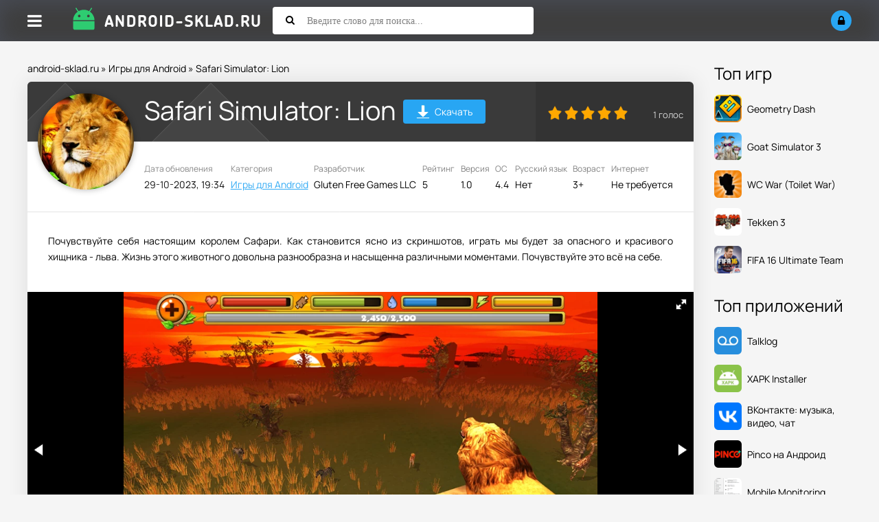

--- FILE ---
content_type: text/html; charset=utf-8
request_url: https://android-sklad.ru/games-android/4060-safari-simulator-lion.html
body_size: 8178
content:
<!DOCTYPE html>
<html lang="ru">
<head>
	<title>Скачать Safari Simulator: Lion для Андроид 1.0 APK</title>
<meta charset="utf-8">
<meta name="description" content="Почувствуйте себя настоящим королем Сафари. Как становится ясно из скриншотов, играть мы будет за опасного и красивого хищника - льва. Жизнь этого животного довольна разнообразна и насыщенна различными моментами. Почувствуйте это всё на себе. Файл: apkВерсия: 2.0Совместимость: Android 2.3 и">
<meta name="keywords" content="Почувствуйте, настоящим, королем, Сафари, Android, насыщенна, довольна, различными, разнообразна, моментами, животного, опасного, скриншотов, становится, Русский">
<meta name="generator" content="DataLife Engine (https://dle-news.ru)">
<link rel="canonical" href="https://android-sklad.ru/games-android/4060-safari-simulator-lion.html">
<link rel="preconnect" href="https://android-sklad.ru/" fetchpriority="high">
<meta property="twitter:title" content="Скачать Safari Simulator: Lion для Андроид 1.0 APK">
<meta property="twitter:url" content="https://android-sklad.ru/games-android/4060-safari-simulator-lion.html">
<meta property="twitter:card" content="summary_large_image">
<meta property="twitter:image" content="https://android-sklad.ru/uploads/posts/2023-10/safari-simulator-lion-logo.webp">
<meta property="twitter:description" content="Почувствуйте себя настоящим королем Сафари. Как становится ясно из скриншотов, играть мы будет за опасного и красивого хищника - льва. Жизнь этого животного довольна разнообразна и насыщенна различными моментами. Почувствуйте это всё на себе. Почувствуйте себя настоящим королем Сафари... 1.0 Gluten">
<meta property="og:type" content="article">
<meta property="og:site_name" content="Игры на Андроид - cкачать последние версии приложений бесплатно">
<meta property="og:title" content="Скачать Safari Simulator: Lion для Андроид 1.0 APK">
<meta property="og:url" content="https://android-sklad.ru/games-android/4060-safari-simulator-lion.html">
<meta property="og:image" content="https://android-sklad.ru/uploads/posts/2023-10/safari-simulator-lion-logo.webp">
<meta property="og:description" content="Почувствуйте себя настоящим королем Сафари. Как становится ясно из скриншотов, играть мы будет за опасного и красивого хищника - льва. Жизнь этого животного довольна разнообразна и насыщенна различными моментами. Почувствуйте это всё на себе. Почувствуйте себя настоящим королем Сафари... 1.0 Gluten">
		<meta name="viewport" content="width=device-width, initial-scale=1.0">
		<link rel="shortcut icon" href="/templates/asklad/images/fav/favicon.ico">
		<link rel="preload" href="/templates/asklad/style/styles.css" as="style">
		<link rel="preload" href="/templates/asklad/style/engine.css" as="style">
		<link rel="preload" href="/templates/asklad/style/fotorama.css" as="style">
		<link rel="preload" href="/templates/asklad/webfonts/manrope-400.woff2" as="font" type="font/woff2" crossorigin>
		<link rel="preload" href="/templates/asklad/webfonts/manrope-500.woff2" as="font" type="font/woff2" crossorigin>
		<link rel="preload" href="/templates/asklad/webfonts/manrope-700.woff2" as="font" type="font/woff2" crossorigin>
		<link rel="preload" href="/templates/asklad/webfonts/fa-solid-900.woff2" as="font" type="font/woff2" crossorigin>
		<link href="/templates/asklad/style/styles.css" type="text/css" rel="stylesheet">
		<link href="/templates/asklad/style/engine.css" type="text/css" rel="stylesheet">
		<link href="/templates/asklad/style/fotorama.css" type="text/css" rel="stylesheet">
		<meta name="theme-color" content="#ffffff">
		<meta name="yandex-verification" content="485d81c303b8231f">
		<meta name="yandex-verification" content="59c4a051f6c076bb">
		
</head>

<body>

<div class="wrap">

	<header class="header anim-all" id="header">
		<div class="header-in wrap-center fx-row fx-middle">
			<div class="btn-menu"><span class="fa fa-bars"></span></div>
			
			
			<a href="/" class="logo"><img src="/templates/asklad/images/logo.png" alt="Android-sklad.ru - Склад приложений для Андроид"></a>
			
			<div class="search-wrap fx-1">
				<form id="quicksearch" method="post">
					<input type="hidden" name="do" value="search">
					<input type="hidden" name="subaction" value="search">
					<div class="search-box">
						<input id="story" name="story" placeholder="Введите слово для поиска..." type="text">
						<button type="submit"><span class="fa fa-search"></span></button>
					</div>
				</form>
			</div>
			<div class="btn-search js-search"><span class="fa fa-search"></span></div>
			<!--noindex-->
			
			<div class="login-btns">
				<div class="btn-login js-login"><span class="fa fa-lock"></span></div>
			</div>
			
			


<div class="login-box not-logged">
	<form method="post">
		<div class="login-title">Авторизация</div>
		<div class="login-avatar"><span class="fa fa-user"></span></div>
		<div class="login-input"><input type="text" name="login_name" id="login_name" placeholder="Ваш логин"></div>
		<div class="login-input"><input type="password" name="login_password" id="login_password" placeholder="Ваш пароль"></div>
		<div class="login-check">
			<label for="login_not_save">
				<input type="checkbox" name="login_not_save" id="login_not_save" value="1">
				<span>Запомнить меня</span>
			</label> 
		</div>
		<div class="login-btn"><button onclick="submit();" type="submit" title="Вход">Войти</button></div>
		<input name="login" type="hidden" id="login" value="submit">
		<div class="login-btm fx-row">
			<a href="/?do=register" class="log-register">Регистрация</a>
			<a href="https://android-sklad.ru/index.php?do=lostpassword">Восстановить пароль</a>
		</div>
		<div class="login-soc-title">Или войти через</div>
		<div class="login-soc-btns">
			
			
			
			
			
			
		</div>
	</form>
</div>

<!--/noindex-->
		</div>
	</header>
	
	<!-- END HEADER -->
	
	<div class="mmenu-panel">
		<ul class="mmenu">
			<li><a href="/">Главная</a></li>
			<li><a href="/games-android/">Игры</a></li>
			<li><a href="/kids-games-android/">Для детей</a></li>
			<li><a href="/soft-for-android/">Все программы</a></li>
			<li><a href="/live-wallpapers-for-android/">Обои</a></li>
			<li><a href="/widget-android/">Виджеты</a></li>	
			<li><a href="/graphics-for-android/">Темы</a></li>
			<li><a href="/news/">Новости</a></li>
			<li><a href="/pc/">Софт для ПК</a></li>
			<li><a href="/faq/">FAQ</a></li>		
			<li><a href="/top-100-igr.html" rel="nofollow">Топ 100</a></li>
			<li><a href="/popular-apps.html">Популярные игры</a></li>
		</ul>
	</div>

	<div class="wrap-center wrap-main">
	
		<div class="cols fx-row">
		
			<div class="content fx-col fx-1">
				<div class="speedbar">
	<a href="https://android-sklad.ru/">android-sklad.ru</a> » <a href="https://android-sklad.ru/games-android/">Игры для Android</a> » Safari Simulator: Lion
</div>
				
				
				
			  

				
				
			  


				
				<div class="clearfix ">
				    <div id="m-cont"><article class="full ignore-select" itemscope itemtype="https://schema.org/MobileApplication">

  <meta itemprop="applicationCategory" content="MobileApplication">
  
    <meta itemprop="operatingSystem" content="4.4">
  
  

  <link itemprop="url" href="https://android-sklad.ru/games-android/4060-safari-simulator-lion.html">

  <div class="sect sect-ffirst">
    
    

    <div class="short-img-holder fx-row fx-middle">
      <div class="short-img-bg"></div>
      <div class="short-img img-fit">
        
          <img src="/uploads/posts/2023-10/safari-simulator-lion-logo.webp" alt="Скачать Safari Simulator: Lion" loading="eager" width="140" height="140" itemprop="image">
        
        
      </div>

      <div class="fheader fx-1 fheader-flex">
        <h1 class="dwd-h" itemprop="name">Safari Simulator: Lion</h1>
        <a href="#scroll-here" class="fdl-dwd-btn">
          <span class="fdl-dwd-title">
            <img src="/templates/asklad/images/btn-dwd.png" width="20" height="20" alt="Скачать Safari Simulator: Lion">
          </span>Скачать
        </a>
        
      </div>
		<div class="frate">
			
				<div class="mrating"><div data-ratig-layer-id='4060'>
	<div class="rating">
		<ul class="unit-rating">
		<li class="current-rating" style="width:100%;">100</li>
		<li><a href="#" title="Плохо" class="r1-unit" onclick="doRate('1', '4060'); return false;">1</a></li>
		<li><a href="#" title="Приемлемо" class="r2-unit" onclick="doRate('2', '4060'); return false;">2</a></li>
		<li><a href="#" title="Средне" class="r3-unit" onclick="doRate('3', '4060'); return false;">3</a></li>
		<li><a href="#" title="Хорошо" class="r4-unit" onclick="doRate('4', '4060'); return false;">4</a></li>
		<li><a href="#" title="Отлично" class="r5-unit" onclick="doRate('5', '4060'); return false;">5</a></li>
		</ul>
	</div>
</div></div>
				<div class="mrating-count"><span data-vote-num-id="4060">1</span> голос</div>
			
			
		</div>		
	</div>
    <!-- END SHORT-IMG-HOLDER -->

    <ul class="finfo fx-row">
      <li><div>Дата обновления</div> <span itemprop="dateModified">29-10-2023, 19:34</span></li>
      <li><div>Категория</div> <span><a href="https://android-sklad.ru/games-android/">Игры для Android</a></span></li>

      
      <li>
        <div>Разработчик</div>
        <p class="nowrap" title="Gluten Free Games LLC" itemprop="publisher" itemscope itemtype="https://schema.org/Organization">
          <span itemprop="name">Gluten Free Games LLC</span>
        </p>
      </li>
      
		<li><div>Рейтинг</div> <span>5</span></li>
      
        <li><div>Версия</div> <span itemprop="softwareVersion">1.0</span></li>
      

      
        <li><div>ОС</div> <span itemprop="operatingSystem">4.4</span></li>
      
		<li><div>Русский язык</div> <span>Нет</span></li>
      
        <li><div>Возраст</div> <span itemprop="contentRating">3+</span></li>
      
	  <li><div>Интернет</div> <span>Не требуется</span></li>
    </ul>

    <!-- описание -->
    <div class="fdesc full-text clearfix" itemprop="description"><p style="text-align:justify;">Почувствуйте себя настоящим королем Сафари. Как становится ясно из скриншотов, играть мы будет за опасного и красивого хищника - льва. Жизнь этого животного довольна разнообразна и насыщенна различными моментами. Почувствуйте это всё на себе.</p></div>

    <!-- твой оригинальный блок галереи и сообщений -->
    
      <div class="gallery-hidden hidden" data-youtube="">
        
          <img data-src="/uploads/posts/2023-10/safari-simulator-lion-1.webp" loading="lazy" alt="Скриншот Safari Simulator: Lion №1">
        
        
          <img data-src="/uploads/posts/2023-10/safari-simulator-lion-2.webp" loading="lazy" alt="Скриншот Safari Simulator: Lion №2">
        
        
          <img data-src="/uploads/posts/2023-10/safari-simulator-lion-3.webp" loading="lazy" alt="Скриншот Safari Simulator: Lion №3">
        
        
          <img data-src="/uploads/posts/2023-10/safari-simulator-lion-4.webp" loading="lazy" alt="Скриншот Safari Simulator: Lion №4">
        
        
          <img data-src="/uploads/posts/2023-10/safari-simulator-lion-5.webp" loading="lazy" alt="Скриншот Safari Simulator: Lion №5">
        
      </div>
    

    

    

    
    <!-- /твой блок -->

    <div class="fdl-box" id="scroll-here">

      
        <div class="fdl-header fx-row fx-middle">
          <h2 class="fdl-title fx-1">Скачать Safari Simulator: Lion бесплатно</h2>
        </div>
        <div class="sect-contaner">
          <a href="https://android-sklad.ru/uploads/files/Safari-Simulator-Lion-v1.0.apk" rel="nofollow" class="fdl-btn fdl-btn fx-row" itemprop="downloadUrl">
            <div class="fdl-btn-icon fx-col fx-center fx-middle">
              <img src="/templates/asklad/images/btn-dwd.png" width="20" height="20" alt="Скачать оригинал">
            </div>
            <div class="fdl-btn-title fx-1 fx-col fx-center"><div>Оригинальная версия 1.0</div></div>
          </a>
        </div>
      

      

      

      

      

    </div>
    <!-- END FDL-BOX -->
  </div>
  <!-- END SECT-FFIRST -->

  <!-- Похожие -->
  <div class="sect sect-rels">
    <div class="sect-header fx-row fx-middle">
      <div class="sect-title fx-1">Похожие приложения</div>
    </div>
    <div class="sect-content short-items clearfix">
      <div class="short-item">
	<div class="short-in">
		<a href="https://android-sklad.ru/games-android/4450-sabertooth-tiger-simulator-simulyator-tigra.html" class="short-link" title="Sabertooth Tiger Simulator">
			<div class="short-img-holder">

				
				<div class="short-img-bg" style="background:url('https://android-sklad.ru/uploads/posts/2023-10/sabertooth-tiger-simulator-logo.webp') center center / cover no-repeat"></div>
				<div class="short-img img-fit anim-all"><img src="/uploads/posts/2023-10/sabertooth-tiger-simulator-logo.webp" alt="Скачать Sabertooth Tiger Simulator" loading="lazy"></div>
				

				

			</div>
			<div class="short-title nowrap">Sabertooth Tiger Simulator</div>
		</a>
		<div class="short-desc">Попробуй себя в качестве саблезубого тигра.</div>
		
		
	</div>
</div>


<div class="short-item">
	<div class="short-in">
		<a href="https://android-sklad.ru/games-android/3569-farm-fix-simulator-2014-simulyator-avto-mehanika.html" class="short-link" title="Farm FIX Simulator 2014">
			<div class="short-img-holder">

				
				<div class="short-img-bg" style="background:url('https://android-sklad.ru/uploads/posts/2023-10/farm-fix-simulator-2014-logo.webp') center center / cover no-repeat"></div>
				<div class="short-img img-fit anim-all"><img src="/uploads/posts/2023-10/farm-fix-simulator-2014-logo.webp" alt="Скачать Farm FIX Simulator 2014" loading="lazy"></div>
				

				

			</div>
			<div class="short-title nowrap">Farm FIX Simulator 2014</div>
		</a>
		<div class="short-desc">Хороший симулятор автомобильного механика который любит свою работу. Направление, где мы будем</div>
		
		
	</div>
</div>


<div class="short-item">
	<div class="short-in">
		<a href="https://android-sklad.ru/games-android/4717-garbage-truck-simulator-2015-simulyator-musorovoza-na-android.html" class="short-link" title="Garbage Truck Simulator">
			<div class="short-img-holder">

				
				<div class="short-img-bg" style="background:url('https://android-sklad.ru/uploads/posts/2023-07/garbage-truck-simulator-logo.webp') center center / cover no-repeat"></div>
				<div class="short-img img-fit anim-all"><img src="/uploads/posts/2023-07/garbage-truck-simulator-logo.webp" alt="Скачать Garbage Truck Simulator" loading="lazy"></div>
				

				

			</div>
			<div class="short-title nowrap">Garbage Truck Simulator</div>
		</a>
		<div class="short-desc">Garbage Truck Simulator - почувствуйте себя водителем большого грузовика собирающего мусор по</div>
		
		
	</div>
</div>


<div class="short-item">
	<div class="short-in">
		<a href="https://android-sklad.ru/games-android/4729-goat-simulator-mmo-simulator-simulyator-kozla-na-android.html" class="short-link" title="Goat Simulator MMO SImulator">
			<div class="short-img-holder">

				
				<div class="short-img-bg" style="background:url('https://android-sklad.ru/uploads/posts/2023-10/goat-simulator-mmo-simulator-logo.webp') center center / cover no-repeat"></div>
				<div class="short-img img-fit anim-all"><img src="/uploads/posts/2023-10/goat-simulator-mmo-simulator-logo.webp" alt="Скачать Goat Simulator MMO SImulator" loading="lazy"></div>
				

				

			</div>
			<div class="short-title nowrap">Goat Simulator MMO SImulator</div>
		</a>
		<div class="short-desc">Goat Simulator MMO SImulator - перед вами симулятор козла нового поколения для Андроид устройств.</div>
		
		
	</div>
</div>


<div class="short-item">
	<div class="short-in">
		<a href="https://android-sklad.ru/games-android/4549-offroad-track-simulator-4x4-simulyator-bezdorozhya.html" class="short-link" title="Offroad Track Simulator 4x4">
			<div class="short-img-holder">

				
				<div class="short-img-bg" style="background:url('https://android-sklad.ru/uploads/posts/2023-10/offroad-track-simulator-4x4-logo.webp') center center / cover no-repeat"></div>
				<div class="short-img img-fit anim-all"><img src="/uploads/posts/2023-10/offroad-track-simulator-4x4-logo.webp" alt="Скачать Offroad Track Simulator 4x4" loading="lazy"></div>
				

				

			</div>
			<div class="short-title nowrap">Offroad Track Simulator 4x4</div>
		</a>
		<div class="short-desc">Offroad Track Simulator 4x4 - представляем вам на обозрение новейший симулятор бездорожья.</div>
		
		
	</div>
</div>


<div class="short-item">
	<div class="short-in">
		<a href="https://android-sklad.ru/games-android/4523-goat-simulator-goatz-simulyator-kozla.html" class="short-link" title="Goat Simulator GoatZ">
			<div class="short-img-holder">

				
				<div class="short-img-bg" style="background:url('https://android-sklad.ru/uploads/posts/2023-10/goat-simulator-goatz-logo.webp') center center / cover no-repeat"></div>
				<div class="short-img img-fit anim-all"><img src="/uploads/posts/2023-10/goat-simulator-goatz-logo.webp" alt="Скачать Goat Simulator GoatZ" loading="lazy"></div>
				

				

			</div>
			<div class="short-title nowrap">Goat Simulator GoatZ</div>
		</a>
		<div class="short-desc">Goat Simulator GoatZ - новый симулятор безбашенного козлика.</div>
		
		
	</div>
</div>



    </div>
  </div>

  <!-- Комментарии -->
  <div class="sect sect-rels">
    <div class="sect-header fx-row fx-middle">
      <div class="sect-title fx-1">Комментарии (0)</div>
      <div class="add-comm-btn sect-link">Комментировать</div>
    </div>
    <div class="sect-content" id="full-comms">
      <form  method="post" name="dle-comments-form" id="dle-comments-form" ><!--noindex-->
<div class="add-comms add-comm-form" id="add-comms">
	
	<div class="ac-inputs fx-row">
		<input type="text" maxlength="35" name="name" id="name" placeholder="Ваше имя">
		<input type="text" maxlength="35" name="mail" id="mail" placeholder="Ваш e-mail (необязательно)">
	</div>
	

	<div class="ac-textarea"><div class="bb-editor"><textarea name="comments" id="comments" cols="70" rows="10"></textarea></div></div>
	
	
	
			
	
	<div class="ac-protect">
		
		<div class="form-item clearfix imp">
			<label>Вопрос:</label>
			<div class="form-secur"><div style="margin-bottom:10px;"><span id="dle-question">Введите слово &quot;смарт&quot; без кавычек</span></div>
			<input type="text" name="question_answer" placeholder="Впишите ответ на вопрос" required>
			</div>
		</div>
		
		
		
	</div>
	

	<div class="ac-submit">
		<button name="submit" type="submit">Добавить комментарий</button>
	</div>
	
</div>
<!--/noindex-->
		<input type="hidden" name="subaction" value="addcomment">
		<input type="hidden" name="post_id" id="post_id" value="4060"><input type="hidden" name="user_hash" value="889cd53c47896c02b5869dee6b64507abf8826a2"></form>
      
<div id="dle-ajax-comments"></div>

      <!--dlenavigationcomments-->
    </div>
  </div>

</article></div>
				    
				</div>
				
				
				
				
			</div>
			
			<!-- END CONTENT -->
			
			<!--noindex-->
			<aside class="col-right fx-last">
				<div class="side-box">
					<div class="side-bt">Топ игр</div>
					<div class="side-bc">
					    <a class="top-item fx-row fx-middle" data-href="https://android-sklad.ru/games-android/5513-geometry-dash.html" rel="nofollow">

<div class="top-img img-fit">
		<img src="/uploads/posts/2023-07/geometry-dash-logo.webp" alt="Скачать Geometry Dash на андроид" loading="lazy" width="40" height="40">
	</div>


	<div class="top-desc fx-1">
		<div class="top-title">Geometry Dash</div>
	</div>
</a><a class="top-item fx-row fx-middle" data-href="https://android-sklad.ru/games-android/5812-goat-simulator-3.html" rel="nofollow">

<div class="top-img img-fit">
		<img src="/uploads/posts/2024-07/goat-simulator-3-logo.webp" alt="Скачать Goat Simulator 3 на андроид" loading="lazy" width="40" height="40">
	</div>


	<div class="top-desc fx-1">
		<div class="top-title">Goat Simulator 3</div>
	</div>
</a><a class="top-item fx-row fx-middle" data-href="https://android-sklad.ru/games-android/5737-toilet-war-beta.html" rel="nofollow">

<div class="top-img img-fit">
		<img src="/uploads/posts/2023-12/wc-war-logo.webp" alt="Скачать WC War (Toilet War) на андроид" loading="lazy" width="40" height="40">
	</div>


	<div class="top-desc fx-1">
		<div class="top-title">WC War (Toilet War)</div>
	</div>
</a><a class="top-item fx-row fx-middle" data-href="https://android-sklad.ru/games-android/809-tekken-3-dlya-android.html" rel="nofollow">

<div class="top-img img-fit">
		<img src="/uploads/posts/2023-07/tekken-3-logo.webp" alt="Скачать Tekken 3 на андроид" loading="lazy" width="40" height="40">
	</div>


	<div class="top-desc fx-1">
		<div class="top-title">Tekken 3</div>
	</div>
</a><a class="top-item fx-row fx-middle" data-href="https://android-sklad.ru/games-android/4761-fifa-16-ultimate-team-futbol-na-android.html" rel="nofollow">

<div class="top-img img-fit">
		<img src="/uploads/posts/2023-07/fifa-16-ultimate-team-logo.webp" alt="Скачать FIFA 16 Ultimate Team на андроид" loading="lazy" width="40" height="40">
	</div>


	<div class="top-desc fx-1">
		<div class="top-title">FIFA 16 Ultimate Team</div>
	</div>
</a>
					</div>
				</div>
				<div class="side-box">
					<div class="side-bt">Топ приложений</div>
					<div class="side-bc">
					    <a class="top-item fx-row fx-middle" data-href="https://android-sklad.ru/soft-for-android/295-talklog-kontroliruyte-sms-perepisku-i-telefonnye-zvonki-na-android.html" rel="nofollow">

<div class="top-img img-fit">
		<img src="/uploads/posts/2025-02/talklog-logo.webp" alt="Скачать Talklog на андроид" loading="lazy" width="40" height="40">
	</div>


	<div class="top-desc fx-1">
		<div class="top-title">Talklog</div>
	</div>
</a><a class="top-item fx-row fx-middle" data-href="https://android-sklad.ru/soft-for-android/5498-xapk-installer.html" rel="nofollow">

<div class="top-img img-fit">
		<img src="/uploads/posts/2023-07/xapk-installer-logo.webp" alt="Скачать XAPK Installer на андроид" loading="lazy" width="40" height="40">
	</div>


	<div class="top-desc fx-1">
		<div class="top-title">XAPK Installer</div>
	</div>
</a><a class="top-item fx-row fx-middle" data-href="https://android-sklad.ru/soft-for-android/280-vkontakte-dlya-android.html" rel="nofollow">

<div class="top-img img-fit">
		<img src="/uploads/posts/2023-07/vk-logo.webp" alt="Скачать ВКонтакте: музыка, видео, чат на андроид" loading="lazy" width="40" height="40">
	</div>


	<div class="top-desc fx-1">
		<div class="top-title">ВКонтакте: музыка, видео, чат</div>
	</div>
</a><a class="top-item fx-row fx-middle" data-href="https://android-sklad.ru/soft-for-android/6143-pinco.html" rel="nofollow">

<div class="top-img img-fit">
		<img src="/uploads/posts/2025-08/pinco-logo.webp" alt="Скачать Pinco на Андроид на андроид" loading="lazy" width="40" height="40">
	</div>


	<div class="top-desc fx-1">
		<div class="top-title">Pinco на Андроид</div>
	</div>
</a><a class="top-item fx-row fx-middle" data-href="https://android-sklad.ru/soft-for-android/5228-mobile-monitoring-udobnyy-servis-dlya-slezheniya-za-smartfonom-na-android.html" rel="nofollow">

<div class="top-img img-fit">
		<img src="/uploads/posts/2023-07/mobile-monitor-client-logo.webp" alt="Скачать Mobile Monitoring на андроид" loading="lazy" width="40" height="40">
	</div>


	<div class="top-desc fx-1">
		<div class="top-title">Mobile Monitoring</div>
	</div>
</a>
					</div>
				</div>
			</aside>
			<!--/noindex-->
			
			<script>
				(function(){
					document.addEventListener('DOMContentLoaded', function(){
						setTimeout(function(){
						document.querySelectorAll('aside.col-right a[data-href]').forEach(function(a){
							a.setAttribute('href', a.getAttribute('data-href'));
							a.removeAttribute('data-href');
						});
						}, 200);
					});
}				)();
				</script>
			
			<!-- END COL-RIGHT -->
			
		</div>
		
		<!-- END COLS -->
	</div>
		<footer class="footer">
			<ul class="ft-menu">
				<li><a href="/o-nas.html" rel="nofollow">О нас</a></li>
				<li><a href="/index.php?do=feedback" rel="nofollow">Обратная связь</a></li>
				<li><a href="/pravoobladatelyam.html" rel="nofollow">Правообладателям</a></li>
			</ul>
			<div class="ft-copyr">© 2025г. android-sklad.ru качай <a href="/">игры для Android</a> только у нас. По всем вопросам - support@android-sklad.ru</div>
		</footer>
		
		<!-- END FOOTER -->
	
	
	
	<!-- END WRAP-CENTER -->

</div>

<!-- END WRAP -->


<script src="/engine/classes/min/index.php?g=general3&amp;v=hzvxb"></script>
<script src="/engine/classes/min/index.php?f=engine/classes/js/jqueryui3.js,engine/classes/js/dle_js.js,engine/classes/js/lazyload.js&amp;v=hzvxb" defer></script>
<script type="application/ld+json">{"@context":"https://schema.org","@graph":[{"@type":"BreadcrumbList","@context":"https://schema.org/","itemListElement":[{"@type":"ListItem","position":1,"item":{"@id":"https://android-sklad.ru/","name":"android-sklad.ru"}},{"@type":"ListItem","position":2,"item":{"@id":"https://android-sklad.ru/games-android/","name":"Игры для Android"}},{"@type":"ListItem","position":3,"item":{"@id":"https://android-sklad.ru/games-android/4060-safari-simulator-lion.html","name":"Safari Simulator: Lion"}}]}]}</script>
<script src="/templates/asklad/js/libs.js"></script>
<script>
<!--
var dle_root       = '/';
var dle_admin      = '';
var dle_login_hash = '889cd53c47896c02b5869dee6b64507abf8826a2';
var dle_group      = 5;
var dle_link_type  = 1;
var dle_skin       = 'asklad';
var dle_wysiwyg    = 0;
var dle_min_search = '3';
var dle_act_lang   = ["Подтвердить", "Отмена", "Вставить", "Отмена", "Сохранить", "Удалить", "Загрузка. Пожалуйста, подождите..."];
var menu_short     = 'Быстрое редактирование';
var menu_full      = 'Полное редактирование';
var menu_profile   = 'Просмотр профиля';
var menu_send      = 'Отправить сообщение';
var menu_uedit     = 'Админцентр';
var dle_info       = 'Информация';
var dle_confirm    = 'Подтверждение';
var dle_prompt     = 'Ввод информации';
var dle_req_field  = ["Заполните поле с именем", "Заполните поле с сообщением", "Заполните поле с темой сообщения"];
var dle_del_agree  = 'Вы действительно хотите удалить? Данное действие невозможно будет отменить';
var dle_spam_agree = 'Вы действительно хотите отметить пользователя как спамера? Это приведёт к удалению всех его комментариев';
var dle_c_title    = 'Отправка жалобы';
var dle_complaint  = 'Укажите текст Вашей жалобы для администрации:';
var dle_mail       = 'Ваш e-mail:';
var dle_big_text   = 'Выделен слишком большой участок текста.';
var dle_orfo_title = 'Укажите комментарий для администрации к найденной ошибке на странице:';
var dle_p_send     = 'Отправить';
var dle_p_send_ok  = 'Уведомление успешно отправлено';
var dle_save_ok    = 'Изменения успешно сохранены. Обновить страницу?';
var dle_reply_title= 'Ответ на комментарий';
var dle_tree_comm  = '0';
var dle_del_news   = 'Удалить статью';
var dle_sub_agree  = 'Вы действительно хотите подписаться на комментарии к данной публикации?';
var dle_unsub_agree  = 'Вы действительно хотите отписаться от комментариев к данной публикации?';
var dle_captcha_type  = '0';
var dle_share_interesting  = ["Поделиться ссылкой на выделенный текст", "Twitter", "Facebook", "Вконтакте", "Прямая ссылка:", "Нажмите правой клавишей мыши и выберите «Копировать ссылку»"];
var DLEPlayerLang     = {prev: 'Предыдущий',next: 'Следующий',play: 'Воспроизвести',pause: 'Пауза',mute: 'Выключить звук', unmute: 'Включить звук', settings: 'Настройки', enterFullscreen: 'На полный экран', exitFullscreen: 'Выключить полноэкранный режим', speed: 'Скорость', normal: 'Обычная', quality: 'Качество', pip: 'Режим PiP'};
var DLEGalleryLang    = {CLOSE: 'Закрыть (Esc)', NEXT: 'Следующее изображение', PREV: 'Предыдущее изображение', ERROR: 'Внимание! Обнаружена ошибка', IMAGE_ERROR: 'Не удалось загрузить изображение', TOGGLE_SLIDESHOW: 'Просмотр слайдшоу',TOGGLE_FULLSCREEN: 'Полноэкранный режим', TOGGLE_THUMBS: 'Включить / Выключить уменьшенные копии', ITERATEZOOM: 'Увеличить / Уменьшить', DOWNLOAD: 'Скачать изображение' };
var DLEGalleryMode    = 0;
var DLELazyMode       = 2;
var allow_dle_delete_news   = false;

jQuery(function($){
					setTimeout(function() {
						$.get(dle_root + "engine/ajax/controller.php?mod=adminfunction", { 'id': '4060', action: 'newsread', user_hash: dle_login_hash });
					}, 5000);
				$('#dle-comments-form').submit(function() {
					if( $('#comments-image-uploader').data('files') == 'selected' ) {
						$('#comments-image-uploader').plupload('start');
					} else {
						doAddComments();
					}
					return false;
				});
});
//-->
</script>
<!-- Yandex.Metrika counter -->
<script type="text/javascript" >
   (function(m,e,t,r,i,k,a){m[i]=m[i]||function(){(m[i].a=m[i].a||[]).push(arguments)};
   m[i].l=1*new Date();
   for (var j = 0; j < document.scripts.length; j++) {if (document.scripts[j].src === r) { return; }}
   k=e.createElement(t),a=e.getElementsByTagName(t)[0],k.async=1,k.src=r,a.parentNode.insertBefore(k,a)})
   (window, document, "script", "https://mc.yandex.ru/metrika/tag.js", "ym");

   ym(94097749, "init", {
        clickmap:true,
        trackLinks:true,
        accurateTrackBounce:true,
        webvisor:true
   });
</script>
<noscript><div><img src="https://mc.yandex.ru/watch/94097749" style="position:absolute; left:-9999px;" alt=""></div></noscript>
<!-- /Yandex.Metrika counter -->
</body>
</html>
<!-- DataLife Engine Copyright SoftNews Media Group (https://dle-news.ru) -->
